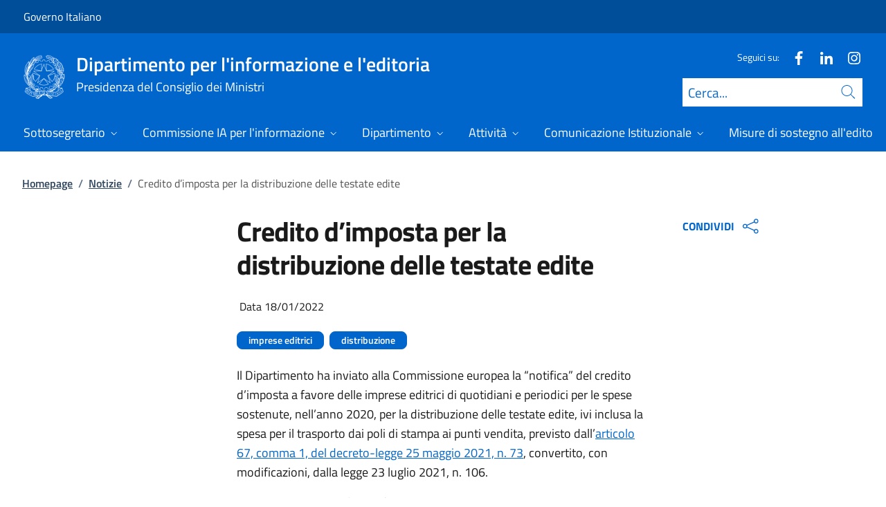

--- FILE ---
content_type: text/html; charset=utf-8
request_url: https://www.informazioneeditoria.gov.it/it/notizie/credito-d-imposta-per-la-distribuzione-delle-testate-edite/
body_size: 16783
content:



<!DOCTYPE html>
<html lang="it">
    <head>
        <title>Credito d&#x2019;imposta per la distribuzione delle testate edite</title>
        <meta charset="utf-8">
        <meta http-equiv="x-ua-compatible" content="ie=edge">
        <meta name="viewport" content="width=device-width, initial-scale=1">
        <meta name="description" content="La misura &#xE8; all&#x27;esame della Commissione europea">
        <link rel="canonical" href="https://www.informazioneeditoria.gov.it/it/notizie/credito-d-imposta-per-la-distribuzione-delle-testate-edite/" />
        <meta property="og:type" content="article" />
        <meta property="og:url" content="https://www.informazioneeditoria.gov.it/it/notizie/credito-d-imposta-per-la-distribuzione-delle-testate-edite/" />
        <meta property="og:title" content="Credito d&#x2019;imposta per la distribuzione delle testate edite" />
            <meta property="og:description" content="La misura &#xE8; all&#x27;esame della Commissione europea" />
        <meta property="og:site_name" content="Dipartimento per l&#x27;informazione e l&#x27;editoria" />
        <meta property="og:updated_time" content="2025-05-23T15:34:27.71Z" />
        <meta name="twitter:card" content="summary" />
        <meta name="twitter:url" content="https://www.informazioneeditoria.gov.it/it/notizie/credito-d-imposta-per-la-distribuzione-delle-testate-edite/" />
        <meta name="twitter:title" content="Credito d&#x2019;imposta per la distribuzione delle testate edite" />
            <meta name="twitter:description" content="La misura &#xE8; all&#x27;esame della Commissione europea" />
                <meta property="og:image" content="https://www.informazioneeditoria.gov.it/media/3648/distrib.jpeg" />
                <meta name="twitter:image" content="https://www.informazioneeditoria.gov.it/media/3648/distrib.jpeg" />
            <link rel="icon" href="https://www.informazioneeditoria.gov.it/media/1190/favicon-96x96.png">
        
        <script src="/sb/registered-js-bundle.js.v639049180343519151"></script>
        <link href="/sb/registered-css-bundle.css.v639049180343519151" rel="stylesheet" />

            <!-- Matomo -->
            <script type="text/plain" data-cookiecategory="analytics">
                var _paq = window._paq = window._paq || [];
                /* tracker methods like "setCustomDimension" should be called before "trackPageView" */
                //_paq.push(["setCookieDomain", "*.www.dominio.it"]);
                //_paq.push(["setDomains", ["*.www.dominio.it"]]);
                _paq.push(['trackPageView']);
                _paq.push(['enableLinkTracking']);
                (function () {
                var u = "https://dmlws-analytics.sogei.it/piwik/";
                _paq.push(['setTrackerUrl', u + 'matomo.php']);
                _paq.push(['setSiteId', '25']);
                _paq.push(['addTracker', 'https://ingestion.webanalytics.italia.it/matomo.php', '41658']);
                var d = document, g = d.createElement('script'), s = d.getElementsByTagName('script')[0];
                g.type = 'text/javascript'; g.async = true; g.src = u + 'matomo.js'; s.parentNode.insertBefore(g, s);
                })();
            </script>
            <noscript><p><img src="https://dmlws-analytics.sogei.it/piwik/matomo.php?idsite=25&amp;rec=1" style="border:0;" alt="" /></p></noscript>
            <!-- End Matomo Code -->

    </head>

    <body>
         

<div class="skiplinks">
    <a class="visually-hidden-focusable" href="#main">Vai al contenuto</a>
    <a class="visually-hidden-focusable" href="#menu">Vai alla navigazione del sito</a>
</div>
         


<!-- PRIMO HEADER -->
<div class="it-header-slim-wrapper notprint" style="background-color:#004d99 !important">
    <div class="container-fluid px-0 px-lg-2 px-xl-3">
        <div class="col-12">
            <div class="it-header-slim-wrapper-content">
                <span class="d-flex">
                        <a class="d-lg-block navbar-brand" href="https://www.governo.it/" style="font-size: 1em">Governo Italiano</a>
                </span>
                

            </div>
        </div>
    </div>
</div>


<header class="it-header-wrapper position-sticky notprint" style="top:0;z-index:1040">
    <div class="it-nav-wrapper">
        <!-- SECONDO HEADER -->
        <div class="it-header-center-wrapper">
            <div class="container-fluid px-0 px-lg-2 px-xl-3">
                <div class="col-12">
                    <div class="it-header-center-content-wrapper">
                        <div class="it-brand-wrapper ms-2 ms-lg-0">
                            <a href="/it/">
                                <img src="/media/1037/logo.png" class="main-header-logo" alt="">
                                <img src="/media/1037/logo.png" class="mobile-header-logo" alt="">
                                <div class="it-brand-text" aria-label="Dipartimento per l&#x27;informazione e l&#x27;editoria" role="contentinfo">
                                        <div class="it-brand-title">Dipartimento per l&#x27;informazione e l&#x27;editoria</div>
                                        <div class="it-brand-tagline d-none d-md-block lh-lg" style="font-size: 18px;">Presidenza del Consiglio dei Ministri</div>

                                </div>
                            </a>
                        </div>
                        <div class="it-right-zone d-flex flex-column align-items-end">
                            <div class="it-socials d-flex mb-lg-3 mb-md-1">
                                

    <span>
        Seguici su:
    </span>
<ul class="">
        <li class="">
            <a class="" href="https://www.facebook.com/share/1A6erAdsgx/?mibextid=wwXIfr" aria-label="Facebook" target="_blank" title="Seguici su Facebook">
                <svg role="presentation" class="icon "><use href="/css/bootstrap-italia/svg/sprites.svg#it-facebook"></use></svg>
            </a>
        </li>
        <li class="">
            <a class="" href="https://www.linkedin.com/company/dipartimento-per-l-informazione-e-l-editoria/" aria-label="Linkedin" target="_blank" title="Seguici su Linkedin">
                <svg role="presentation" class="icon "><use href="/css/bootstrap-italia/svg/sprites.svg#it-linkedin"></use></svg>
            </a>
        </li>
        <li class="">
            <a class="" href="https://www.instagram.com/informazione_editoria_gov?igsh=MWVlbHB1M2NuZHB6eA%3D%3D&amp;utm_source=qr" aria-label="Instagram" target="_blank" title="Seguici su Instagram">
                <svg role="presentation" class="icon "><use href="/css/bootstrap-italia/svg/sprites.svg#it-instagram"></use></svg>
            </a>
        </li>

</ul>


                            </div>
                                <form id="search" action="/it/search/" method="GET" role="search">
                                    <div class="it-search-wrapper">
                                        <label for="searchInput" class="visually-hidden">Cerca</label>
                                        <input id="searchInput" oninput="enableSearch(this.id)" type="text" class="border-bottom-0 searchbar" placeholder="Cerca..." required name="cerca" id="closedMobileSearch" style="height:41px">
                                        <a class="search-link squared-icon searchbar a-disabled" aria-label="Cerca" href="#" role="button" onclick="document.getElementById('search').submit();" style="height:41px">
                                            <svg role="presentation" id="searchIcon" class="icon icon-blue">
                                                <use href="/css/bootstrap-italia/svg/sprites.svg#it-search"></use>
                                            </svg>
                                        </a>
                                        <svg role="presentation" id="closedSearchbarSvg" role="presentation" class="icon icon-sm icon-white" onclick="showSearchBar()">
                                            <use href="/css/bootstrap-italia/svg/sprites.svg#it-search"></use>
                                        </svg>

                                        <svg role="presentation" id="openedSearchbarSvg" role="presentation" class="d-none" onclick="showSearchBar()" xmlns="http://www.w3.org/2000/svg" xmlns:xlink="http://www.w3.org/1999/xlink" width="20px" height="20px" viewBox="0 0 20 20" version="1.1">
                                            <path style=" stroke:none;fill-rule:nonzero;fill:rgb(100%,100%,100%);fill-opacity:1;" d="M 10.945312 10 L 20 18.917969 L 18.917969 20 L 10 10.945312 L 1.082031 20 L 0 18.917969 L 9.054688 10 L 0 1.082031 L 1.082031 0 L 10 9.054688 L 18.917969 0 L 20 1.082031 Z M 10.945312 10 " />
                                        </svg>
                                    </div>
                                    <input type="submit" hidden />
                                </form>
                        </div>
                    </div>
                </div>
            </div>
        </div>

        <!-- TERZO HEADER -->
        <div class="it-header-navbar-wrapper">
            <div class="container-fluid px-0">
                <div class="col-12">
                    

<nav class="navbar navbar-expand-lg has-megamenu" aria-label="Menu principale">
    <button type="button" aria-label="Mostra/Nascondi menu" class="p-0 border-0 bg-transparent d-lg-none" aria-controls="menu" aria-expanded="false" data-bs-toggle="navbarcollapsible" data-bs-target="#navbar-E">
        <span>
            <svg role="presentation" role="img" aria-label="icona burger menu" class="icon icon-white"><use href="/css/bootstrap-italia/svg/sprites.svg#it-burger"></use></svg>
        </span>
    </button>
    <div class="navbar-collapsable" id="navbar-E">
        <div class="overlay fade"></div>
        <div class="close-div">
            <button type="button" aria-label="Chiudi il menu" class="btn close-menu">
                <span><svg role="presentation" role="img" class="icon"><use href="/css/bootstrap-italia/svg/sprites.svg#it-close-big"></use></svg></span>
            </button>
        </div>
        <div class="menu-wrapper justify-content-lg-between align-items-lg-baseline">
            <ul id="mainMenu" class="navbar-nav w-100 ">
                


            <li class="nav-item dropdown megamenu">
                <a href="/it/sottosegretario/" class="nav-link dropdown-toggle px-lg-2 px-xl-3 lh-sm"  type=button data-bs-toggle=dropdown aria-expanded=false aria-haspopup=true>
                    <span>Sottosegretario</span>
                        <svg role="presentation" role="img" class="icon icon-xs ms-1" role="img" aria-label="Espandi"><use href="/css/bootstrap-italia/svg/sprites.svg#it-expand"></use></svg>
                </a>
                    <div class="dropdown-menu shadow-lg" role="region" aria-label="menu dropdown">
                        <div class="megamenu pb-5 pt-3 py-lg-0">
                            <div class="row">
                                <div class="col-12">
                                        <div class="it-heading-link-wrapper">
                                            <a class="it-heading-link" href="/it/sottosegretario/">
                                                <span>Esplora la sezione "Sottosegretario"</span>
                                            </a>
                                        </div>
                                    
                                    <div class="row">
                                                <div class="col-lg-3">
                                                    <div class="link-list-wrapper">
                                                        <ul class="link-list mb-3 mb-lg-0 arrowlinks">
                                                            <li>
                                                                <a class="list-item dropdown-item align-items-start" href="/it/sottosegretario/biografia/">
                                                                    <span class="fw-semibold">Biografia</span>
                                                                </a>
                                                            </li>
                                                        </ul>
                                                    </div>
                                                </div>
                                                <div class="col-lg-3">
                                                    <div class="link-list-wrapper">
                                                        <ul class="link-list mb-3 mb-lg-0 arrowlinks">
                                                            <li>
                                                                <a class="list-item dropdown-item align-items-start" href="/it/sottosegretario/attivita-ed-eventi/">
                                                                    <span class="fw-semibold">Attivit&#xE0; ed eventi</span>
                                                                </a>
                                                            </li>
                                                        </ul>
                                                    </div>
                                                </div>
                                                <div class="col-lg-3">
                                                    <div class="link-list-wrapper">
                                                        <ul class="link-list mb-3 mb-lg-0 arrowlinks">
                                                            <li>
                                                                <a class="list-item dropdown-item align-items-start" href="/it/sottosegretario/media/">
                                                                    <span class="fw-semibold">Media</span>
                                                                </a>
                                                            </li>
                                                        </ul>
                                                    </div>
                                                </div>
                                                <div class="col-lg-3">
                                                    <div class="link-list-wrapper">
                                                        <ul class="link-list mb-3 mb-lg-0 arrowlinks">
                                                            <li>
                                                                <a class="list-item dropdown-item align-items-start" href="/it/sottosegretario/uffici-di-diretta-collaborazione/">
                                                                    <span class="fw-semibold">Uffici di diretta collaborazione</span>
                                                                </a>
                                                            </li>
                                                        </ul>
                                                    </div>
                                                </div>
                                    </div>
                                </div>
                            </div>
                        </div>
                    </div>
            </li>
            <li class="nav-item dropdown megamenu">
                <a href="/it/commissione-ia-per-linformazione/" class="nav-link dropdown-toggle px-lg-2 px-xl-3 lh-sm"  type=button data-bs-toggle=dropdown aria-expanded=false aria-haspopup=true>
                    <span>Commissione IA per l&#x27;informazione</span>
                        <svg role="presentation" role="img" class="icon icon-xs ms-1" role="img" aria-label="Espandi"><use href="/css/bootstrap-italia/svg/sprites.svg#it-expand"></use></svg>
                </a>
                    <div class="dropdown-menu shadow-lg" role="region" aria-label="menu dropdown">
                        <div class="megamenu pb-5 pt-3 py-lg-0">
                            <div class="row">
                                <div class="col-12">
                                        <div class="it-heading-link-wrapper">
                                            <a class="it-heading-link" href="/it/commissione-ia-per-linformazione/">
                                                <span>Esplora la sezione "Commissione IA per l&#x27;informazione"</span>
                                            </a>
                                        </div>
                                    
                                    <div class="row">
                                                <div class="col-lg-3">
                                                    <div class="link-list-wrapper">
                                                        <ul class="link-list mb-3 mb-lg-0 arrowlinks">
                                                            <li>
                                                                <a class="list-item dropdown-item align-items-start" href="/it/commissione-ia-per-linformazione/la-commissione-intelligenza-artificiale-per-linformazione/">
                                                                    <span class="fw-semibold">La Commissione Intelligenza Artificiale per l&#x27;informazione</span>
                                                                </a>
                                                            </li>
                                                        </ul>
                                                    </div>
                                                </div>
                                                <div class="col-lg-3">
                                                    <div class="link-list-wrapper">
                                                        <ul class="link-list mb-3 mb-lg-0 arrowlinks">
                                                            <li>
                                                                <a class="list-item dropdown-item align-items-start" href="/it/commissione-ia-per-linformazione/i-componenti-della-commissione/">
                                                                    <span class="fw-semibold">I componenti della commissione</span>
                                                                </a>
                                                            </li>
                                                        </ul>
                                                    </div>
                                                </div>
                                    </div>
                                </div>
                            </div>
                        </div>
                    </div>
            </li>
            <li class="nav-item dropdown megamenu">
                <a href="/it/dipartimento/" class="nav-link dropdown-toggle px-lg-2 px-xl-3 lh-sm"  type=button data-bs-toggle=dropdown aria-expanded=false aria-haspopup=true>
                    <span>Dipartimento</span>
                        <svg role="presentation" role="img" class="icon icon-xs ms-1" role="img" aria-label="Espandi"><use href="/css/bootstrap-italia/svg/sprites.svg#it-expand"></use></svg>
                </a>
                    <div class="dropdown-menu shadow-lg" role="region" aria-label="menu dropdown">
                        <div class="megamenu pb-5 pt-3 py-lg-0">
                            <div class="row">
                                <div class="col-12">
                                        <div class="it-heading-link-wrapper">
                                            <a class="it-heading-link" href="/it/dipartimento/">
                                                <span>Esplora la sezione "Dipartimento"</span>
                                            </a>
                                        </div>
                                    
                                    <div class="row">
                                                <div class="col-lg-3">
                                                    <div class="link-list-wrapper">
                                                        <ul class="link-list mb-3 mb-lg-0 arrowlinks">
                                                            <li>
                                                                <a class="list-item dropdown-item align-items-start" href="/it/dipartimento/funzioni/">
                                                                    <span class="fw-semibold">Funzioni</span>
                                                                </a>
                                                            </li>
                                                        </ul>
                                                    </div>
                                                </div>
                                                <div class="col-lg-3">
                                                    <div class="link-list-wrapper">
                                                        <ul class="link-list mb-3 mb-lg-0 arrowlinks">
                                                            <li>
                                                                <a class="list-item dropdown-item align-items-start" href="/it/dipartimento/struttura-organizzativa/">
                                                                    <span class="fw-semibold">Struttura organizzativa</span>
                                                                </a>
                                                            </li>
                                                        </ul>
                                                    </div>
                                                </div>
                                                <div class="col-lg-3">
                                                    <div class="link-list-wrapper">
                                                        <ul class="link-list mb-3 mb-lg-0 arrowlinks">
                                                            <li>
                                                                <a class="list-item dropdown-item align-items-start" href="/it/dipartimento/normativa/">
                                                                    <span class="fw-semibold">Normativa</span>
                                                                </a>
                                                            </li>
                                                        </ul>
                                                    </div>
                                                </div>
                                                <div class="col-lg-3">
                                                    <div class="link-list-wrapper">
                                                        <ul class="link-list mb-3 mb-lg-0 arrowlinks">
                                                            <li>
                                                                <a class="list-item dropdown-item align-items-start" href="/it/dipartimento/organigramma/">
                                                                    <span class="fw-semibold">Organigramma</span>
                                                                </a>
                                                            </li>
                                                        </ul>
                                                    </div>
                                                </div>
                                                <div class="col-lg-3">
                                                    <div class="link-list-wrapper">
                                                        <ul class="link-list mb-3 mb-lg-0 arrowlinks">
                                                            <li>
                                                                <a class="list-item dropdown-item align-items-start" href="/it/dipartimento/organigramma-e-contatti/">
                                                                    <span class="fw-semibold">Organigramma e contatti</span>
                                                                </a>
                                                            </li>
                                                        </ul>
                                                    </div>
                                                </div>
                                    </div>
                                </div>
                            </div>
                        </div>
                    </div>
            </li>
            <li class="nav-item dropdown megamenu">
                <a href="/it/attivita/" class="nav-link dropdown-toggle px-lg-2 px-xl-3 lh-sm"  type=button data-bs-toggle=dropdown aria-expanded=false aria-haspopup=true>
                    <span>Attivit&#xE0;</span>
                        <svg role="presentation" role="img" class="icon icon-xs ms-1" role="img" aria-label="Espandi"><use href="/css/bootstrap-italia/svg/sprites.svg#it-expand"></use></svg>
                </a>
                    <div class="dropdown-menu shadow-lg" role="region" aria-label="menu dropdown">
                        <div class="megamenu pb-5 pt-3 py-lg-0">
                            <div class="row">
                                <div class="col-12">
                                        <div class="it-heading-link-wrapper">
                                            <a class="it-heading-link" href="/it/attivita/">
                                                <span>Esplora la sezione "Attivit&#xE0;"</span>
                                            </a>
                                        </div>
                                    
                                    <div class="row">
                                                <div class="col-lg-3">
                                                    <div class="link-list-wrapper">
                                                        <ul class="link-list mb-3 mb-lg-0 arrowlinks">
                                                            <li>
                                                                <a class="list-item dropdown-item align-items-start" href="/it/attivita/agenzie-di-stampa/">
                                                                    <span class="fw-semibold">Agenzie di stampa</span>
                                                                </a>
                                                            </li>
                                                        </ul>
                                                    </div>
                                                </div>
                                                <div class="col-lg-3">
                                                    <div class="link-list-wrapper">
                                                        <ul class="link-list mb-3 mb-lg-0 arrowlinks">
                                                            <li>
                                                                <a class="list-item dropdown-item align-items-start" href="/it/attivita/diritto-dautore/">
                                                                    <span class="fw-semibold">Diritto d&#x27;autore</span>
                                                                </a>
                                                            </li>
                                                        </ul>
                                                    </div>
                                                </div>
                                                <div class="col-lg-3">
                                                    <div class="link-list-wrapper">
                                                        <ul class="link-list mb-3 mb-lg-0 arrowlinks">
                                                            <li>
                                                                <a class="list-item dropdown-item align-items-start" href="/it/attivita/attivita-internazionali/">
                                                                    <span class="fw-semibold">Attivit&#xE0; Internazionali</span>
                                                                </a>
                                                            </li>
                                                        </ul>
                                                    </div>
                                                </div>
                                                <div class="col-lg-3">
                                                    <div class="link-list-wrapper">
                                                        <ul class="link-list mb-3 mb-lg-0 arrowlinks">
                                                            <li>
                                                                <a class="list-item dropdown-item align-items-start" href="/it/attivita/premi-e-associazione-stampa-estera/">
                                                                    <span class="fw-semibold">Premi e Associazione stampa estera</span>
                                                                </a>
                                                            </li>
                                                        </ul>
                                                    </div>
                                                </div>
                                                <div class="col-lg-3">
                                                    <div class="link-list-wrapper">
                                                        <ul class="link-list mb-3 mb-lg-0 arrowlinks">
                                                            <li>
                                                                <a class="list-item dropdown-item align-items-start" href="/it/attivita/approfondimenti-e-normativa/">
                                                                    <span class="fw-semibold">Approfondimenti e normativa</span>
                                                                </a>
                                                            </li>
                                                        </ul>
                                                    </div>
                                                </div>
                                                <div class="col-lg-3">
                                                    <div class="link-list-wrapper">
                                                        <ul class="link-list mb-3 mb-lg-0 arrowlinks">
                                                            <li>
                                                                <a class="list-item dropdown-item align-items-start" href="/it/attivita/sondaggi-politico-elettorali/">
                                                                    <span class="fw-semibold">Sondaggi politico elettorali</span>
                                                                </a>
                                                            </li>
                                                        </ul>
                                                    </div>
                                                </div>
                                                <div class="col-lg-3">
                                                    <div class="link-list-wrapper">
                                                        <ul class="link-list mb-3 mb-lg-0 arrowlinks">
                                                            <li>
                                                                <a class="list-item dropdown-item align-items-start" href="/it/attivita/convenzioni-rai/">
                                                                    <span class="fw-semibold">Convenzioni con la RAI</span>
                                                                </a>
                                                            </li>
                                                        </ul>
                                                    </div>
                                                </div>
                                                <div class="col-lg-3">
                                                    <div class="link-list-wrapper">
                                                        <ul class="link-list mb-3 mb-lg-0 arrowlinks">
                                                            <li>
                                                                <a class="list-item dropdown-item align-items-start" href="/it/attivita/lasciapassare-stampa-per-pubbliche-manifestazioni/">
                                                                    <span class="fw-semibold">Lasciapassare stampa per pubbliche manifestazioni</span>
                                                                </a>
                                                            </li>
                                                        </ul>
                                                    </div>
                                                </div>
                                                <div class="col-lg-3">
                                                    <div class="link-list-wrapper">
                                                        <ul class="link-list mb-3 mb-lg-0 arrowlinks">
                                                            <li>
                                                                <a class="list-item dropdown-item align-items-start" href="/it/attivita/bandi-e-avvisi/">
                                                                    <span class="fw-semibold">Bandi e Avvisi</span>
                                                                </a>
                                                            </li>
                                                        </ul>
                                                    </div>
                                                </div>
                                    </div>
                                </div>
                            </div>
                        </div>
                    </div>
            </li>
            <li class="nav-item dropdown megamenu">
                <a href="/it/comunicazione-istituzionale/" class="nav-link dropdown-toggle px-lg-2 px-xl-3 lh-sm"  type=button data-bs-toggle=dropdown aria-expanded=false aria-haspopup=true>
                    <span>Comunicazione Istituzionale</span>
                        <svg role="presentation" role="img" class="icon icon-xs ms-1" role="img" aria-label="Espandi"><use href="/css/bootstrap-italia/svg/sprites.svg#it-expand"></use></svg>
                </a>
                    <div class="dropdown-menu shadow-lg" role="region" aria-label="menu dropdown">
                        <div class="megamenu pb-5 pt-3 py-lg-0">
                            <div class="row">
                                <div class="col-12">
                                        <div class="it-heading-link-wrapper">
                                            <a class="it-heading-link" href="/it/comunicazione-istituzionale/">
                                                <span>Esplora la sezione "Comunicazione Istituzionale"</span>
                                            </a>
                                        </div>
                                    
                                    <div class="row">
                                                <div class="col-lg-3">
                                                    <div class="link-list-wrapper">
                                                        <ul class="link-list mb-3 mb-lg-0 arrowlinks">
                                                            <li>
                                                                <a class="list-item dropdown-item align-items-start" href="/it/comunicazione-istituzionale/le-campagne-di-comunicazione-del-governo/">
                                                                    <span class="fw-semibold">Le campagne di comunicazione del Governo</span>
                                                                </a>
                                                            </li>
                                                                    <li>
                                                                        <a class="list-item dropdown-item align-items-start no-underline-hover" href="/it/comunicazione-istituzionale/le-campagne-di-comunicazione-del-governo/campagne-xix-legislatura/">
                                                                            <span>Campagne XIX legislatura</span>
                                                                        </a>
                                                                    </li>
                                                                    <li>
                                                                        <a class="list-item dropdown-item align-items-start no-underline-hover" href="/it/comunicazione-istituzionale/le-campagne-di-comunicazione-del-governo/campagne-xviii-legislatura/">
                                                                            <span>Campagne XVIII Legislatura</span>
                                                                        </a>
                                                                    </li>
                                                                    <li>
                                                                        <a class="list-item dropdown-item align-items-start no-underline-hover" href="/it/comunicazione-istituzionale/le-campagne-di-comunicazione-del-governo/campagne-xvii-legislatura/">
                                                                            <span>Campagne XVII Legislatura</span>
                                                                        </a>
                                                                    </li>
                                                                    <li>
                                                                        <a class="list-item dropdown-item align-items-start no-underline-hover" href="/it/comunicazione-istituzionale/le-campagne-di-comunicazione-del-governo/campagne-xvi-legislatura/">
                                                                            <span>Campagne XVI Legislatura</span>
                                                                        </a>
                                                                    </li>
                                                                    <li>
                                                                        <a class="list-item dropdown-item align-items-start no-underline-hover" href="/it/comunicazione-istituzionale/le-campagne-di-comunicazione-del-governo/campagne-xv-legislatura/">
                                                                            <span>Campagne XV Legislatura</span>
                                                                        </a>
                                                                    </li>
                                                        </ul>
                                                    </div>
                                                </div>
                                                <div class="col-lg-3">
                                                    <div class="link-list-wrapper">
                                                        <ul class="link-list mb-3 mb-lg-0 arrowlinks">
                                                            <li>
                                                                <a class="list-item dropdown-item align-items-start" href="/it/comunicazione-istituzionale/informazioni-utili-per-le-amministrazioni-centrali-dello-stato/">
                                                                    <span class="fw-semibold">Informazioni  utili per le Amministrazioni centrali dello Stato</span>
                                                                </a>
                                                            </li>
                                                        </ul>
                                                    </div>
                                                </div>
                                                <div class="col-lg-3">
                                                    <div class="link-list-wrapper">
                                                        <ul class="link-list mb-3 mb-lg-0 arrowlinks">
                                                            <li>
                                                                <a class="list-item dropdown-item align-items-start" href="/it/comunicazione-istituzionale/archivi-foto-e-video/">
                                                                    <span class="fw-semibold">Archivi foto e video</span>
                                                                </a>
                                                            </li>
                                                                    <li>
                                                                        <a class="list-item dropdown-item align-items-start no-underline-hover" href="/it/comunicazione-istituzionale/archivi-foto-e-video/fototeca/">
                                                                            <span>Fototeca</span>
                                                                        </a>
                                                                    </li>
                                                                    <li>
                                                                        <a class="list-item dropdown-item align-items-start no-underline-hover" href="/it/comunicazione-istituzionale/archivi-foto-e-video/videoteca/">
                                                                            <span>Videoteca</span>
                                                                        </a>
                                                                    </li>
                                                        </ul>
                                                    </div>
                                                </div>
                                    </div>
                                </div>
                            </div>
                        </div>
                    </div>
            </li>
            <li class="nav-item dropdown megamenu">
                <a href="/it/misure-di-sostegno-alleditoria/" class="nav-link dropdown-toggle px-lg-2 px-xl-3 lh-sm"  type=button data-bs-toggle=dropdown aria-expanded=false aria-haspopup=true>
                    <span>Misure di sostegno all&#x27;editoria</span>
                        <svg role="presentation" role="img" class="icon icon-xs ms-1" role="img" aria-label="Espandi"><use href="/css/bootstrap-italia/svg/sprites.svg#it-expand"></use></svg>
                </a>
                    <div class="dropdown-menu shadow-lg" role="region" aria-label="menu dropdown">
                        <div class="megamenu pb-5 pt-3 py-lg-0">
                            <div class="row">
                                <div class="col-12">
                                        <div class="it-heading-link-wrapper">
                                            <a class="it-heading-link" href="/it/misure-di-sostegno-alleditoria/">
                                                <span>Esplora la sezione "Misure di sostegno all&#x27;editoria"</span>
                                            </a>
                                        </div>
                                    
                                    <div class="row">
                                                <div class="col-lg-3">
                                                    <div class="link-list-wrapper">
                                                        <ul class="link-list mb-3 mb-lg-0 arrowlinks">
                                                            <li>
                                                                <a class="list-item dropdown-item align-items-start" href="/it/misure-di-sostegno-alleditoria/fondi-per-leditoria/">
                                                                    <span class="fw-semibold">Fondi per l&#x27;Editoria</span>
                                                                </a>
                                                            </li>
                                                        </ul>
                                                    </div>
                                                </div>
                                                <div class="col-lg-3">
                                                    <div class="link-list-wrapper">
                                                        <ul class="link-list mb-3 mb-lg-0 arrowlinks">
                                                            <li>
                                                                <a class="list-item dropdown-item align-items-start" href="/it/misure-di-sostegno-alleditoria/nuove-misure-di-sostegno-all-editoria-2025/">
                                                                    <span class="fw-semibold">Nuove misure di sostegno all&#x2019;editoria 2025</span>
                                                                </a>
                                                            </li>
                                                        </ul>
                                                    </div>
                                                </div>
                                                <div class="col-lg-3">
                                                    <div class="link-list-wrapper">
                                                        <ul class="link-list mb-3 mb-lg-0 arrowlinks">
                                                            <li>
                                                                <a class="list-item dropdown-item align-items-start" href="/it/misure-di-sostegno-alleditoria/contributi-diretti-al-sistema-editoriale/">
                                                                    <span class="fw-semibold">Contributi diretti al sistema editoriale</span>
                                                                </a>
                                                            </li>
                                                        </ul>
                                                    </div>
                                                </div>
                                                <div class="col-lg-3">
                                                    <div class="link-list-wrapper">
                                                        <ul class="link-list mb-3 mb-lg-0 arrowlinks">
                                                            <li>
                                                                <a class="list-item dropdown-item align-items-start" href="/it/misure-di-sostegno-alleditoria/altre-misure-di-sostegno-alleditoria/">
                                                                    <span class="fw-semibold">Altre misure di sostegno all&#x27;editoria</span>
                                                                </a>
                                                            </li>
                                                        </ul>
                                                    </div>
                                                </div>
                                                <div class="col-lg-3">
                                                    <div class="link-list-wrapper">
                                                        <ul class="link-list mb-3 mb-lg-0 arrowlinks">
                                                            <li>
                                                                <a class="list-item dropdown-item align-items-start" href="/it/misure-di-sostegno-alleditoria/misure-non-piu-finanziate/">
                                                                    <span class="fw-semibold">Misure non pi&#xF9; finanziate</span>
                                                                </a>
                                                            </li>
                                                        </ul>
                                                    </div>
                                                </div>
                                    </div>
                                </div>
                            </div>
                        </div>
                    </div>
            </li>
            <li class="nav-item dropdown megamenu">
                <a href="/it/area-imprese-editrici/" class="nav-link dropdown-toggle px-lg-2 px-xl-3 lh-sm" >
                    <span>Area imprese editrici</span>
                </a>
            </li>

            </ul>
        </div>
    </div>
</nav>
                </div>
            </div>
        </div>
    </div>
        <form id="search-mobile" action="/it/search/" method="GET">
            <div id="searchbarMobileContainer" class="d-flex container-fluid bg-primary border-bottom-0 padding-search-mobile pt-1 pb-2 d-none">
                <label for="openedMobileSearch" class="visually-hidden">Cerca</label>
                <input oninput="enableSearch(this.id)" name="cerca" id="openedMobileSearch" class="border-bottom-0 bg-white" type="search" placeholder="Cerca">
                <a class="search-link squared-icon-mobile bg-white a-disabled" aria-label="Cerca" href="#" onclick="document.getElementById('search-mobile').submit();">
                    <svg role="presentation" id="searchIconMobile" class="icon icon-sm icon-blue">
                        <use href="/css/bootstrap-italia/svg/sprites.svg#it-search"></use>
                    </svg>
                </a>
            </div>
            <input type="submit" hidden />
        </form>
</header>
<div class="it-header-center-wrapper bg-white d-none printvisible">
    <div class="container-fluid px-0 px-lg-2 px-xl-3">
        <div class="row">
            <div class="col-12">
                <div class="it-header-center-content-wrapper">
                    <div class="it-brand-wrapper">
                        <a href="/it/">
                            <img src="/media/1037/logo.png" class="print-logo icon " alt="">
                            <div class="it-brand-text">
                                <div class="it-brand-title text-primary">Dipartimento per l&#x27;informazione e l&#x27;editoria</div>
                                    <div class="it-brand-tagline d-none d-md-block text-primary" style="line-height:2em">Presidenza del Consiglio dei Ministri</div>

                            </div>
                        </a>
                    </div>
                </div>
            </div>
        </div>
    </div>
</div>

<script>

    function showSearchBar() {
        $("#searchbarMobileContainer").toggleClass("d-none");
        $("#closedSearchbarSvg").toggleClass("d-none");
        $("#openedSearchbarSvg").toggleClass("d-none");
    }

    function enableSearch(id) {
        let tagId = "#" + id;
        let selector = $(`${tagId}`);

        if (selector.val() != "") {
            $(`${tagId} + a`).removeClass("a-disabled")
        }
        else {
            $(`${tagId} + a`).addClass("a-disabled")
        }
    }

    $(document).ready(function () {
        if (window.innerWidth > 768)
            enableSearch("searchInput");
        else
            enableSearch("openedMobileSearch");
    });

</script>
    

        <div id="main">
            

<div class="mx-3 mx-lg-4 px-lg-1 px-1 px-xl-2">
    <div class="col-md-12">
        

<div class="container-xxxl">

<nav class="breadcrumb-container" role="navigation">
        <ol class="breadcrumb mt-4 mb-4">
                    <li class="breadcrumb-item"><a href="/it/" aria-label="Vai alla pagina:: Homepage">Homepage</a><span class="separator">/</span></li>
                    <li class="breadcrumb-item"><a href="/it/notizie/?tab=881282dd-21e6-4256-a849-ab806acc052b" aria-label="Vai alla pagina:: Notizie">Notizie</a><span class="separator">/</span></li>
            <li class="breadcrumb-item active" aria-current="page">Credito d&#x2019;imposta per la distribuzione delle testate edite</li>
        </ol>
    </nav>
</div>



    </div>
    <div class="row">
        <div class="col-md-3">
            <div class="inThisPageContainer">
                


<script>
    function setOffsetGapDiv() {
        let windowWidth = $(window).width();
        let offsetGap = 0;

        if (windowWidth < 992)
            offsetGap = 100;
        else
            offsetGap = 210;

        return offsetGap;
    }

    function changeScrollPadding(navscroll) {
        let windowWidth = $(window).width();

        if (windowWidth < 992)
            navscroll.setScrollPadding(setOffsetGapDiv());
        else
            navscroll.setScrollPadding(setOffsetGapDiv());
    }

    function scrollToDiv(idDiv) {
        let selector = "#" + idDiv;
        let offset = $(selector).offset();
        let scrollto = offset.top - setOffsetGapDiv();
        window.scrollTo({
            top: scrollto + 20,
            behavior: 'smooth'
        });
    }

    $(document).ready(function () {
        var navscrollElement = document.querySelector('#sideNavLinks');
        var navscroll = new bootstrap.NavScroll(navscrollElement);

        changeScrollPadding(navscroll);

        //#region codice necessario solo per debug
        $(window).on("resize", function () {
            changeScrollPadding(navscroll);
        });
        //#endregion
    });
</script>
            </div>
        </div>
        <div class="col-md-6 md-max-width-700">
            <div>
                <h1 class="word-break">
                    Credito d&#x2019;imposta per la distribuzione delle testate edite
                </h1>
                    <div class="col-md-12 my-4 px-0printvisible">
                        <span class="mx-1">Data 18/01/2022</span>
                    </div>
                <div class="d-flex mt-3">
                            <a class="tag-label tag-label-primary me-2 px-3 rounded-3 text-decoration-none" href="/it/tagsearch/?id=e027a2ac-a44f-40a5-b946-68467402628d">
                                imprese editrici
                            </a>
                            <a class="tag-label tag-label-primary me-2 px-3 rounded-3 text-decoration-none" href="/it/tagsearch/?id=bb73c122-f9d0-4d85-bc9a-ba97b6c75879">
                                distribuzione
                            </a>
                </div>

            </div>
            <div class="row my-4">
                <div id="main-page" class="col-md-12 it-page-sections-container word-break">

<p>Il Dipartimento ha inviato alla Commissione europea la “notifica” del credito d’imposta a favore delle imprese editrici di quotidiani e periodici per le spese sostenute, nell’anno 2020, per la distribuzione delle testate edite, ivi inclusa la spesa per il trasporto dai poli di stampa ai punti vendita, previsto dall’<a href="https://www.normattiva.it/uri-res/N2Ls?urn:nir:stato:decreto.legge:2021-05-25;73~art67!vig=" data-anchor="?urn:nir:stato:decreto.legge:2021-05-25;73~art67!vig="><u>articolo 67, comma 1, del decreto-legge 25 maggio 2021, n. 73</u></a>, convertito, con modificazioni, dalla legge 23 luglio 2021, n. 106.</p>
<p>La procedura di “notifica” si è resa necessaria sulla base di quanto previsto dalla stessa norma istitutiva della misura che subordina l'efficacia delle disposizioni in essa contenute all'autorizzazione della Commissione europea, ai sensi dell'articolo 108, paragrafo 3, del Trattato sul funzionamento dell'Unione europea.</p>
<p>La “notifica” è stata validata e trasmessa alla Commissione dalla Rappresentanza Permanente d’Italia presso l’Unione Europea, a Bruxelles, in data 27 dicembre 2021.</p>
<p>Della decisione adottata dalla Commissione europea sarà data tempestiva comunicazione su questo sito.</p>
<p>In attesa della decisione della Commissione, in data 26 ottobre 2021 è stato adottato, ed inviato alla Commissione europea unitamente alla norma primaria, il <a href="/media/3647/dpcm-26_10_21.pdf" title="DPCM 26 10 21"><u>D.P.C.M</u></a>., già registrato alla Corte dei conti e in corso di pubblicazione nella Gazzetta Ufficiale, con il quale sono state determinate le modalità applicative e la procedura di accesso all’agevolazione</p>                </div>
            </div>
        </div>
        <div class="col-md-3">
            <div class="">
                


    <div class="dropdown notprint mb-2 ms-md-4" style="width:fit-content">
        <div class="align-items-center">
            <button class="d-flex dropdown-toggle sidenav-title text-primary fw-bold text-decoration-none align-items-center border-0 bg-white" aria-label="Apri opzioni di condivisione" data-bs-toggle="dropdown" aria-haspopup="true" aria-expanded="false">
                CONDIVIDI
                <span class="ps-2">
                    <svg role="presentation" class="icon icon-blue"><use href="/css/bootstrap-italia/svg/sprites.svg#it-share"></use></svg>
                </span>
            </button>
            <div class="dropdown-menu">
                <div class="link-list-wrapper share">
                    <ul class="link-list">
                            <li>
                                <a class="list-item right-icon d-flex justify-content-between" href="http://www.facebook.com/sharer/sharer.php?u=https%3a%2f%2fwww.informazioneeditoria.gov.it%2fit%2fnotizie%2fcredito-d-imposta-per-la-distribuzione-delle-testate-edite%2f" style="padding:0.50em 17px;">
                                    <span>Condividi su Facebook</span>
                                    <svg role="presentation" class="icon icon-sm icon-primary right"><use href="/css/bootstrap-italia/svg/sprites.svg#it-facebook"></use></svg>
                                </a>
                            </li>
                            <li>
                                <a class="list-item right-icon d-flex justify-content-between" href="http://www.x.com/share?text=Credito&#x2B;d%e2%80%99imposta&#x2B;per&#x2B;la&#x2B;distribuzione&#x2B;delle&#x2B;testate&#x2B;edite&url=https%3a%2f%2fwww.informazioneeditoria.gov.it%2fit%2fnotizie%2fcredito-d-imposta-per-la-distribuzione-delle-testate-edite%2f" style="padding:0.50em 17px;">
                                    <span>Condividi su X</span>
                                    <svg role="presentation" class="icon icon-sm icon-primary right"><use href="/css/bootstrap-italia/svg/sprites.svg#it-twitter"></use></svg>
                                </a>
                            </li>

                    </ul>
                 </div>
            </div>
        </div>

    </div>

<script type="text/javascript">
    function Copy() {
        var copyText = "https://www.informazioneeditoria.gov.it/it/notizie/credito-d-imposta-per-la-distribuzione-delle-testate-edite/";
        navigator.clipboard.writeText(copyText);
    }
</script>



            </div>
        </div>

    </div>
</div>




<script>
    $("#main-page h2").addClass("it-page-section");

    $('#main-page a').each(function(){
        let id = $(this).attr('href');

        if (id && id.startsWith('#')) {
            id = id.substring(1);
            $(this).attr('onclick', `scrollToDiv('${id}')`);
            $(this).removeAttr('href');
            $(this).addClass('btn-link');
            $(this).css('cursor', 'pointer');
        }
    });

    $(".overflow-md-x:has(> table:not(.table-responsive))").addClass("table-responsive");
</script>
        </div>
        
<footer class="it-footer notprint">
    <div class="it-footer-main bg-dark" style="background-color:#003366 !important">
        <div class="container-fluid">
            <div class="row">
                <section>
                    <div class="row clearfix">
                        <div class="col-sm-12">
                            <div class="it-brand-wrapper pb-0">
                                <a href="/it/" data-focus-mouse="false">
                                        <img src="/media/1037/logo.png" class="icon" alt="Logo.png" />
                                    <div>
                                        <span class="footer-it-brand-title">Dipartimento per l&#x27;informazione e l&#x27;editoria</span>
                                            <div class="it-brand-tagline d-none d-md-block lh-lg" style="font-size: 18px;">Presidenza del Consiglio dei Ministri</div>
                                    </div>

                                </a>
                            </div>
                        </div>
                    </div>
                </section>
                    <section class="py-4 border-secondary border-bottom">
                        <div class="row">


                                            <div class="col-xl-3 col-lg-6 pb-2">
                                                    <span class="fs-5 pb-3 d-block text-uppercase fw-semibold" role="heading">Dipartimento</span>

                                                    <div class="contactBoxTextFooter">
                                                        <p><a rel="noopener" href="https://goo.gl/maps/EWHaF6oTVYp" target="_blank" title="Apri l'indirizzo in Google Maps" aria-label="Apri l'indirizzo in Google Maps">Via della Mercede 9&nbsp; 00187 Roma</a></p>
<p>Posta elettronica:&nbsp;<a href="mailto:segreteriacapodie@governo.it">segreteriacapodie@governo.it</a></p>
<p>PEC: <a href="mailto:archivio.die@mailbox.governo.it">archivio.die@mailbox.governo.it</a></p>
                                                    </div>
                                            </div>
                                            <div class="col-xl-3 col-lg-6 pb-2">
                                                    <span class="fs-5 pb-3 d-block text-uppercase fw-semibold" role="heading">Sottosegretario</span>

                                                    <div class="contactBoxTextFooter">
                                                        <p><a rel="noopener" href="https://goo.gl/maps/EWHaF6oTVYp" target="_blank" title="Apri l'indirizzo in Google Maps" aria-label="Apri l'indirizzo in Google Maps">Via della Mercede 9 &nbsp;</a><a rel="noopener" href="https://goo.gl/maps/EWHaF6oTVYp" target="_blank" title="Apri l'indirizzo in Google Maps" aria-label="Apri l'indirizzo in Google Maps">00187 Roma</a></p>
<p>Posta elettronica:&nbsp;<a href="mailto:segreteria.ss.editoria@governo.it">segreteria.ss.editoria@governo.it</a><br><br>PEC: <a href="mailto:sottosegretario.editoria@pec.governo.it">sottosegretario.editoria@pec.governo.it</a></p>
                                                    </div>
                                            </div>
                                            <div class="col-xl-3 col-lg-6 pb-2">
                                                <span class="fs-5 pb-3 d-block text-uppercase fw-semibold" role="heading">Social</span>
                                                

<ul class="list-inline text-left social">
        <li class="list-inline-item">
            <a class="ps-0 p-2 text-white" href="https://www.facebook.com/share/1A6erAdsgx/?mibextid=wwXIfr" aria-label="Facebook" target="_blank" title="Seguici su Facebook">
                <svg role="presentation" class="icon icon-sm icon-white align-top"><use href="/css/bootstrap-italia/svg/sprites.svg#it-facebook"></use></svg>
            </a>
        </li>
        <li class="list-inline-item">
            <a class="ps-0 p-2 text-white" href="https://www.linkedin.com/company/dipartimento-per-l-informazione-e-l-editoria/" aria-label="Linkedin" target="_blank" title="Seguici su Linkedin">
                <svg role="presentation" class="icon icon-sm icon-white align-top"><use href="/css/bootstrap-italia/svg/sprites.svg#it-linkedin"></use></svg>
            </a>
        </li>
        <li class="list-inline-item">
            <a class="ps-0 p-2 text-white" href="https://www.instagram.com/informazione_editoria_gov?igsh=MWVlbHB1M2NuZHB6eA%3D%3D&amp;utm_source=qr" aria-label="Instagram" target="_blank" title="Seguici su Instagram">
                <svg role="presentation" class="icon icon-sm icon-white align-top"><use href="/css/bootstrap-italia/svg/sprites.svg#it-instagram"></use></svg>
            </a>
        </li>

</ul>


                                            </div>
                        </div>
                    </section>
            </div>
        </div>
    </div>
        <div class="it-footer-small-prints clearfix ">
            <div class="container-fluid ">

                <ul class="it-footer-small-prints-list list-inline mb-0 d-flex flex-column flex-md-row ">
                        <li>
                                    <a class="list-item text-decoration-underline" href="/it/contatti-sito/"><span class="text-white">Contatti sito</span></a>
                        </li>
                        <li>
                                    <a class="list-item text-decoration-underline" href="/it/note-legali/"><span class="text-white">Note legali</span></a>
                        </li>
                        <li>
                                    <a class="list-item text-decoration-underline" href="/it/privacy-policy/"><span class="text-white">Privacy Policy</span></a>
                        </li>
                        <li>
                                    <a class="list-item text-decoration-underline" href="http://presidenza.governo.it/AmministrazioneTrasparente/index.html"><span class="text-white">Amministrazione trasparente</span></a>
                        </li>
                        <li>
                                    <a class="list-item text-decoration-underline" href="https://form.agid.gov.it/view/04163da0-93dc-11f0-a480-01dde6adf1ef"><span class="text-white">Dichiarazione di accessibilit&#xE0;</span></a>
                        </li>
                        <li>
                                    <a class="list-item text-decoration-underline" role="button" href="" data-cc="c-settings"><span class="text-white">Preferenze cookie</span></a>
                        </li>
                </ul>

            </div>
        </div>
</footer>
        
<div class="d-flex align-items-center notprint">
    <a href="#" aria-hidden="true" tabindex="-1" data-bs-toggle="backtotop" aria-label="torna in cima" class="back-to-top shadow" style="z-index: 9999; bottom: 65px;">
        <svg role="presentation" class="icon icon-light"><use href="/css/bootstrap-italia/svg/sprites.svg#it-arrow-up"></use></svg>
    </a>
</div>

        
    </body>
</html>



<script>

    window.addEventListener('load', function () {

        // obtain plugin
        const cc = initCookieConsent();
        const ifm = iframemanager();
        
        ifm.run({
            currLang: document.documentElement.getAttribute('lang'),
            showBtn: false,
            services: {

                            youtube: {
                            embedUrl: '{data-id}',
                            thumbnailUrl: function (id, setThumbnail) {
                                var video_id;
                                var regExp = /^.*(youtu\.be\/|v\/|u\/\w\/|embed\/|watch\?v=|\&v=)([^#\&\?]*).*/;
                                var match = id.match(regExp);
                                if (match && match[2].length == 11) {
                                    video_id = match[2];
                                } else {
                                    //error
                                }
                                var url = "https://i3.ytimg.com/vi/" + video_id + "/hqdefault.jpg";
                                setThumbnail(url);
                            },

                            iframe: {
                                allow: 'accelerometer; encrypted-media; gyroscope; picture-in-picture; fullscreen;',
                            },
                            cookie: {
                                name: 'cc_youtube'
                            },
                            languages: {
                                it: {
                                    notice: 'Questo video incorporato via YouTube utilizza cookie di terze parti ed è attualmente disabilitato. È possibile attivarne il funzionamento tramite le <a data-cc="c-settings" role="button">preferenze cookie</a> del sito',
                                    loadBtn: 'Carica il video',
                                    loadAllBtn: 'Non chiedere nuovamente'
                                },
                                en: {
                        notice: 'This video embedded via YouTube uses third party cookies and is currently disabled. It is possible to view it through the <a data-cc="c-settings" role="button">cookie preferences</a>',
                                    loadBtn: 'Load video',
                                    loadAllBtn: 'Don\'t ask again'
                                }
                            }
                        },
                    
                            facebookservice: {
                            embedUrl: '{data-id}',
                            thumbnailUrl: "/css/img/Banned.jpg",
                            iframe: {
                                allow: 'accelerometer; encrypted-media; gyroscope; picture-in-picture; fullscreen;',
                            },
                            cookie: {
                                name: 'cc_facebookservice'
                            },
                            languages: {
                                it: {
                        notice: 'Questo post\video incorporato via Facebook utilizza cookie di terze parti ed è attualmente disabilitato. È possibile attivarne il funzionamento tramite le <a data-cc="c-settings" role="button">preferenze cookie</a> del sito',
                                    loadBtn: 'Carica il video',
                                    loadAllBtn: 'Non chiedere nuovamente'
                                },
                                en: {
                        notice: 'This post\video embedded via Facebook uses third party cookies and is currently disabled. It is possible to view it through the <a data-cc="c-settings" role="button">cookie preferences</a>',
                                    loadBtn: 'Load video',
                                    loadAllBtn: 'Don\'t ask again'
                                }
                            }
                        },
                    
                            googlemaps: {
                            embedUrl: '{data-id}',
                            thumbnailUrl: "/css/img/Banned.jpg",
                            iframe: {
                                allow: 'accelerometer; encrypted-media; gyroscope; picture-in-picture; fullscreen;',
                            },
                            cookie: {
                                name: 'cc_googlemaps'
                            },
                            languages: {
                                it: {
                        notice: 'Questa mappa incorporata via Google Maps utilizza cookie di terze parti ed è attualmente disabilitato. È possibile attivarne il funzionamento tramite le <a data-cc="c-settings" role="button">preferenze cookie</a> del sito',
                                    loadBtn: 'Carica il video',
                                    loadAllBtn: 'Non chiedere nuovamente'
                                },
                                en: {
                        notice: 'This map embedded via Google Maps uses third party cookies and is currently disabled. It is possible to view it through the <a data-cc="c-settings" role="button">cookie preferences</a>',
                                    loadBtn: 'Load video',
                                    loadAllBtn: 'Don\'t ask again'
                                }
                            }
                        },
                    
                            powerbi: {
                            embedUrl: '{data-id}',
                            thumbnailUrl: "/css/img/Banned.jpg",
                            iframe: {
                                allow: 'accelerometer; encrypted-media; gyroscope; picture-in-picture; fullscreen;',
                            },
                            cookie: {
                                name: 'cc_powerbi'
                            },
                            languages: {
                                it: {
                        notice: 'Questo report incorporato via Power BI utilizza cookie di terze parti ed è attualmente disabilitato. È possibile attivarne il funzionamento tramite le <a data-cc="c-settings" role="button">preferenze cookie</a> del sito',
                                    loadBtn: 'Carica il video',
                                    loadAllBtn: 'Non chiedere nuovamente'
                                },
                                en: {
                        notice: 'This report embedded via Power BI uses third party cookies and is currently disabled. It is possible to view it through the <a data-cc="c-settings" role="button">cookie preferences</a>',
                                    loadBtn: 'Load video',
                                    loadAllBtn: 'Don\'t ask again'
                                }
                            }
                        },
                    
                            vimeo: {
                            embedUrl: '{data-id}',
                            thumbnailUrl: function (id, setThumbnail) {
                                var video_id;
                                var regExp = /vimeo.*\/(\d+)/;
                                var match = id.match(regExp);
                                if (match && match[1].length >= 8) {
                                    video_id = match[1];
                                } else {
                                    //error
                                }
                                var url = "https://vimeo.com/api/v2/video/" + video_id + ".json";
                                var xhttp = new XMLHttpRequest();
                                xhttp.onreadystatechange = function () {
                                    if (this.readyState == 4 && this.status == 200) {
                                        var src = JSON.parse(this.response)[0].thumbnail_large;
                                        setThumbnail(src);
                                    }
                                };
                                xhttp.open("GET", url, true);
                                xhttp.send();
                            },
                            iframe: {
                                allow: 'accelerometer; encrypted-media; gyroscope; picture-in-picture; fullscreen;',
                            },
                            cookie: {
                                name: 'cc_vimeo'
                            },
                            languages: {
                                it: {
                        notice: 'Questo video incorporato via Vimeo utilizza cookie di terze parti ed è attualmente disabilitato. È possibile attivarne il funzionamento tramite le <a data-cc="c-settings" role="button">preferenze cookie</a> del sito',
                                    loadBtn: 'Carica il video',
                                    loadAllBtn: 'Non chiedere nuovamente'
                                },
                                en: {
                        notice: 'This video embedded via Vimeo uses third party cookies and is currently disabled. It is possible to view it through the <a data-cc="c-settings" role="button">cookie preferences</a>',
                                    loadBtn: 'Load video',
                                    loadAllBtn: 'Don\'t ask again'
                                }
                            }
                        },
                    
                            genericservice: {
                            embedUrl: '{data-id}',
                            thumbnailUrl: "/css/img/Banned.jpg",
                            iframe: {
                                allow: 'accelerometer; encrypted-media; gyroscope; picture-in-picture; fullscreen;',
                            },
                            cookie: {
                                name: 'cc_servizio'
                            },
                            languages: {
                                it: {
                        notice: 'Questo contenuto utilizza cookie di terze parti ed è attualmente disabilitato. È possibile attivarne il funzionamento tramite le <a data-cc="c-settings" role="button">preferenze cookie</a> del sito',
                                    loadBtn: 'Carica il video',
                                    loadAllBtn: 'Non chiedere nuovamente'
                                },
                                en: {
                        notice: 'This content embedded uses third party cookies and is currently disabled. It is possible to view it through the <a data-cc="c-settings" role="button">cookie preferences</a>',
                                    loadBtn: 'Load video',
                                    loadAllBtn: 'Don\'t ask again'
                                }
                            }
                        },
                                }
        });

        cc.run({
            current_lang: document.documentElement.getAttribute('lang'),
            autoclear_cookies: true,
            page_scripts: true,
            // mode: 'opt-in'                          // default: 'opt-in'; value: 'opt-in' or 'opt-out'
            // delay: 0,                               // default: 0
            // auto_language: null                     // default: null; could also be 'browser' or 'document'
            // autorun: true,                          // default: true
            // force_consent: false,                   // default: false
            hide_from_bots: true,                  // default: false
            // remove_cookie_tables: false             // default: false
            // cookie_name: 'cc_cookie',               // default: 'cc_cookie'
            // cookie_expiration: 182,                 // default: 182 (days)
            // cookie_necessary_only_expiration: 182   // default: disabled
            // cookie_domain: location.hostname,       // default: current domain
            // cookie_path: '/',                       // default: root
            // cookie_same_site: 'Lax',                // default: 'Lax'
            // use_rfc_cookie: false,                  // default: false
            // revision: 0,                            // default: 0

            gui_options: {
                consent_modal: {
                    layout: 'bar', // box,cloud,bar
                    position: 'top left', // bottom,middle,top + left,right,center
                    transition: 'slide' // zoom,slide
                },
                settings_modal: {
                    layout: 'bar', // box,bar
                    position: 'left', // right,left (available only if bar layout selected)
                    transition: 'slide' // zoom,slide
                }
            },

            onFirstAction: function (user_preferences, cookie) {
                // callback triggered only once
            },

            onAccept: function (cookie) {

                if (cc.allowedCategory('cc-youtube') && true) {
                    ifm.acceptService('youtube');
                }
                if (cc.allowedCategory('cc-facebookservice') && true) {
                    ifm.acceptService('facebookservice');
                }
                if (cc.allowedCategory('cc-vimeo') && true) {
                    ifm.acceptService('vimeo');
                }
                if (cc.allowedCategory('cc-googlemaps') && true) {
                    ifm.acceptService('googlemaps');
                }
                if (cc.allowedCategory('cc-powerbi') && true) {
                    ifm.acceptService('powerbi');
                }
                if (cc.allowedCategory('cc-servizio') && true) {
                    ifm.acceptService('genericservice');
                }
            },

            onChange: function (cookie, changed_preferences) {

                if (!cc.allowedCategory('cc-youtube')) {
                    ifm.rejectService('youtube');
                }
                else {
                    ifm.acceptService('youtube');
                    document.querySelectorAll("div[data-service='youtube']").forEach(function (item) {
                        item.classList.add("accepted");
                    });
                    
                }
                if (!cc.allowedCategory('cc-facebookservice')) {
                    ifm.rejectService('facebookservice');
                }
                else {
                    ifm.acceptService('facebookservice');
                }
                if (!cc.allowedCategory('cc-vimeo')) {
                    ifm.rejectService('vimeo');
                }
                else {
                    ifm.acceptService('vimeo');
                }
                if (!cc.allowedCategory('cc-googlemaps')) {
                    ifm.rejectService('googlemaps');
                }
                else {
                    ifm.acceptService('googlemaps');
                }
                if (!cc.allowedCategory('cc-powerbi')) {
                    ifm.rejectService('powerbi');
                }
                else {
                    ifm.acceptService('powerbi');
                }
                if (!cc.allowedCategory('cc-servizio')) {
                    ifm.rejectService('genericservice');
                }
                else {
                    ifm.acceptService('genericservice');
                }
            },

            languages: {
                'it': {
                    consent_modal: {
                        title: '',
                        description: '<p class="u-color-white u-text-r-xs u-lineHeight-m u-padding-r-bottom"><p>Questo sito utilizza cookie tecnici e di terze parti.<br>Puoi liberamente prestare, rifiutare o revocare il tuo consenso, in qualsiasi momento, accedendo al pannello delle preferenze cookie, raggiungibile dal footer.<br>Per saperne di più consulta le note legali.</p><button type="button" data-cc="c-settings" class="cc-link" arial-label="Impostazioni cookie">Vai alle preferenze cookie</button></p>',
                        primary_btn: {
                            text: 'ACCETTA TUTTI',
                            role: 'accept_all' // 'accept_selected' or 'accept_all'
                        },
                        secondary_btn: {
                            text: 'RIFIUTA TUTTI',
                            role: 'accept_necessary' // 'settings' or 'accept_necessary'
                        }
                    },
                    settings_modal: {
                        title: 'Preferenze cookie',
                        save_settings_btn: 'Salva le impostazioni',
                        accept_all_btn: 'ACCETTA TUTTI',
                        reject_all_btn: 'RIFIUTA TUTTI',
                        close_btn_label: 'Chiudi',
                        cookie_table_headers: [{
                            col1: 'Name'
                        },
                        {
                            col2: 'Domain'
                        },
                        {
                            col3: 'Expiration'
                        },
                        {
                            col4: 'Description'
                        }
                        ],
                        blocks: [{
                            title: '',
                            description: '<p class="u-color-white u-text-r-xs u-lineHeight-m u-padding-r-bottom"><p>Questo sito utilizza cookie tecnici e di terze parti.<br>Puoi liberamente prestare, rifiutare o revocare il tuo consenso, in qualsiasi momento, accedendo al pannello delle preferenze cookie, raggiungibile dal footer.<br>Per saperne di più consulta le note legali.</p>'
                        }, {
                            title: 'Cookie tecnici necessari',
                            description: 'Cookie tecnici necessari per il funzionamento del sito',
                            toggle: {
                                value: 'necessary',
                                enabled: true,
                                readonly: true // cookie categories with readonly=true are all treated as "necessary cookies"
                            }
                        }, {
                            title: 'Cookie analitici',
                            description: 'Utilizzati per raccogliere, in forma anonima, informazioni statistiche e aggregate sulle modalità di navigazione degli utenti.',
                            toggle: {
                                value: 'analytics',
                                enabled: false,
                                readonly: false
                            }
                        },


                            {
                                title: 'Cookie per i video Youtube',
                                description: 'Cookie che consentono la riproduzione dei video Youtube',
                                toggle: {
                                    value: 'cc-youtube',
                                    enabled: false,
                                    readonly: false
                                }
                            },
            

                            {
                                title: 'Cookie per i post/video Facebook',
                                description: 'Cookie che consentono la visualizzazione dei post/video Facebook',
                                toggle: {
                                    value: 'cc-facebookservice',
                                    enabled: false,
                                    readonly: false
                                }
                            },
            

                            {
                                title: 'Cookie per i video Vimeo',
                                description: 'Cookie che consentono la riproduzione dei video Vimeo',
                                toggle: {
                                    value: 'cc-vimeo',
                                    enabled: false,
                                    readonly: false
                                }
                            },
            

                            {
                                title: 'Cookie per Google Maps',
                                description: 'Cookie che consentono la riproduzione delle mappe Google Maps',
                                toggle: {
                                    value: 'cc-googlemaps',
                                    enabled: false,
                                    readonly: false
                                }
                            },
            

                            {
                                title: 'Cookie per i report Power bi',
                                description: 'Cookie che consentono la visualizzazione dei report Power bi',
                                toggle: {
                                    value: 'cc-powerbi',
                                    readonly: false
                                }
                            },
            

                            {
                                title: 'Cookie per altri servizi',
                                description: 'Cookie che consentono la visualizzazione di altri servizi di terze parti',
                                toggle: {
                                    value: 'cc-servizio',
                                    enabled: false,
                                    readonly: false
                                }
                            },
                                        ]
                    }
                },
                'en': {
                    consent_modal: {
                        title: '',
                        description: '<p class="u-color-white u-text-r-xs u-lineHeight-m u-padding-r-bottom"><p>Questo sito utilizza cookie tecnici e di terze parti.<br>Puoi liberamente prestare, rifiutare o revocare il tuo consenso, in qualsiasi momento, accedendo al pannello delle preferenze cookie, raggiungibile dal footer.<br>Per saperne di più consulta le note legali.</p><button type="button" data-cc="c-settings" class="cc-link" arial-label="Impostazioni cookie">Vai alle preferenze cookie</button></p>',
                        primary_btn: {
                            text: 'ACCETTA TUTTI',
                            role: 'accept_all' // 'accept_selected' or 'accept_all'
                        },
                        secondary_btn: {
                            text: 'RIFIUTA TUTTI',
                            role: 'accept_necessary' // 'settings' or 'accept_necessary'
                        }
                    },
                    settings_modal: {
                        title: 'Cookie preferences',
                        save_settings_btn: 'Save settings',
                        accept_all_btn: 'ACCETTA TUTTI',
                        reject_all_btn: 'RIFIUTA TUTTI',
                        close_btn_label: 'Close',
                        cookie_table_headers: [{
                            col1: 'Name'
                        },
                        {
                            col2: 'Domain'
                        },
                        {
                            col3: 'Expiration'
                        },
                        {
                            col4: 'Description'
                        }
                        ],
                        blocks: [{
                            title: '',
                            description: '<p class="u-color-white u-text-r-xs u-lineHeight-m u-padding-r-bottom"><p>Questo sito utilizza cookie tecnici e di terze parti.<br>Puoi liberamente prestare, rifiutare o revocare il tuo consenso, in qualsiasi momento, accedendo al pannello delle preferenze cookie, raggiungibile dal footer.<br>Per saperne di più consulta le note legali.</p>',
                        }, {
                            title: 'Strictly necessary cookies',
                            description: 'These cookies are essential for the proper functioning of my website. Without these cookies, the website would not work properly',
                            toggle: {
                                value: 'necessary',
                                enabled: true,
                                readonly: true // cookie categories with readonly=true are all treated as "necessary cookies"
                            }
                        }, {
                            title: 'Analytics cookies',
                            description: 'Used to collect, anonymously, statistical and aggregate information on how users navigate.',
                            toggle: {
                                value: 'analytics',
                                enabled: false,
                                readonly: false
                            }
                        },

                            {
                                title: 'Youtube service cookies',
                                description: 'These cookies allow the website to run Youtube videos',
                                toggle: {
                                    value: 'cc-youtube',
                                    enabled: false,
                                    readonly: false
                                }
                            },
            
                            {
                                title: 'Facebook service cookies',
                                description: 'These cookies allow the website to run Facebook posts/videos',
                                toggle: {
                                    value: 'cc-facebookservice',
                                    enabled: false,
                                    readonly: false
                                }
                            },
            

                            {
                                title: 'Vimeo service cookies',
                                description: 'These cookies allow the website to run Vimeo videos',
                                toggle: {
                                    value: 'cc-vimeo',
                                    enabled: false,
                                    readonly: false
                                }
                            },
            
                            {
                                title: 'Google Maps service cookies',
                                description: 'These cookies allow the website to run Google Maps',
                                toggle: {
                                    value: 'cc-googlemaps',
                                    enabled: false,
                                    readonly: false
                                }
                            },
            
                            {
                                title: 'Power Bi service cookies',
                                description: 'These cookies allow the website to run Power bi report',
                                toggle: {
                                    value: 'cc-powerbi',
                                    enabled: false,
                                    readonly: false
                                }
                            },
            
                            {
                                title: 'Other service cookies',
                                description: 'These cookies allow the website to run other third part services',
                                toggle: {
                                    value: 'cc-servizio',
                                    enabled: false,
                                    readonly: false
                                }
                            },
                                        ]
                    }
                }
            }
        });
    });
</script>
